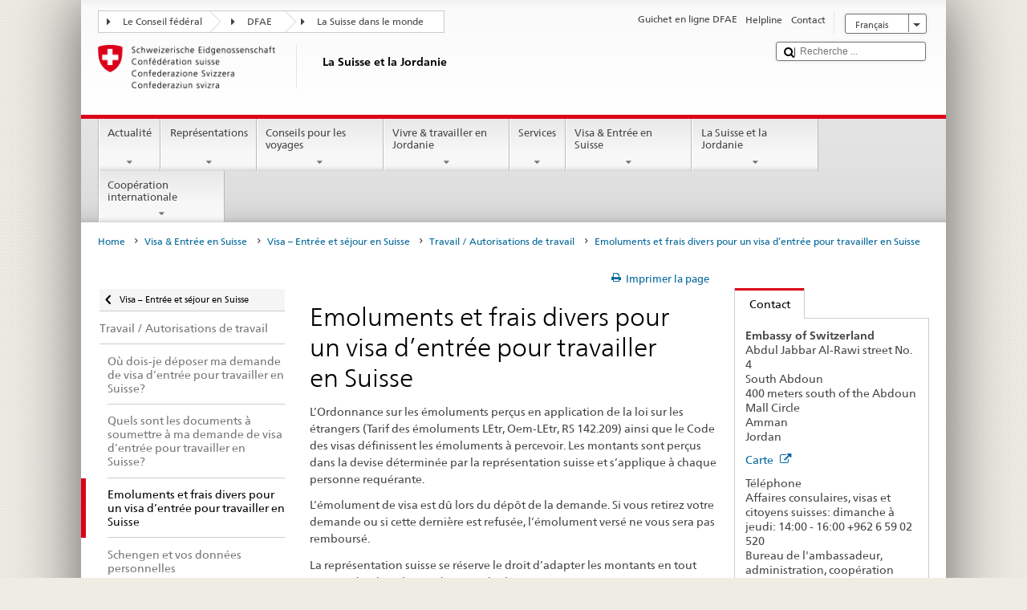

--- FILE ---
content_type: text/css;charset=utf-8
request_url: https://www.bundesreisezentrale.admin.ch/etc.clientlibs/eda/base/clientlibs/publish/languagenav.min.ACSHASH48d305edc903008833078cf9184be91e.css
body_size: -9
content:
.selectedLanguage{margin:.6em .3em 0 0 !important}
.selectedLanguage li,.selectedLanguage a{width:auto !important}
.selectedLanguage li,.selectedLanguage a span.text{min-width:5em;padding-left:.8em}
.selectedLanguage .selectOptions{right:0 !important;width:auto !important;margin-right:0 !important}
.selectedLanguage .selectOptions>li{width:100% !important}